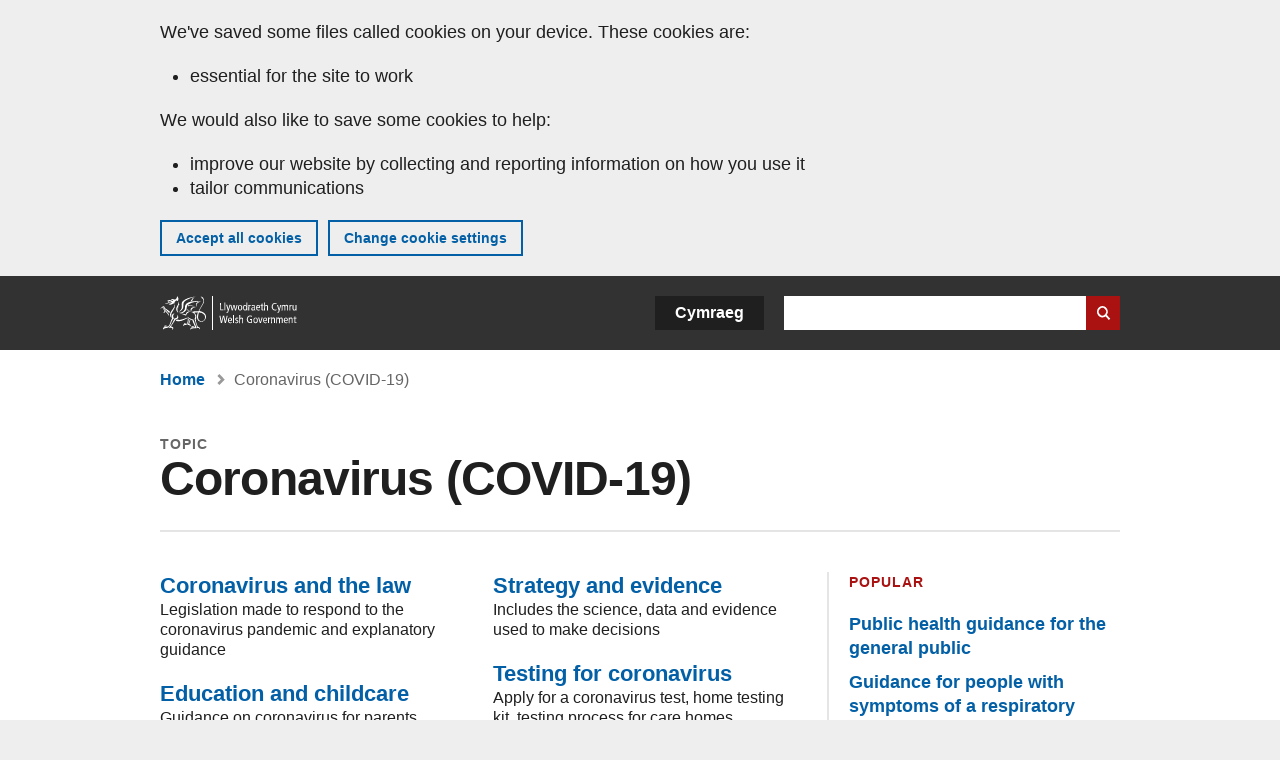

--- FILE ---
content_type: text/html; charset=UTF-8
request_url: https://www.gov.wales/coronavirus
body_size: 6849
content:

<!DOCTYPE html>
<html lang="en" dir="ltr" prefix="og: https://ogp.me/ns#">
  <head>
          <meta charset="utf-8" />
<script>(function(w,d,s,l,i){w[l]=w[l]||[];w[l].push({'gtm.start':
         new Date().getTime(),event:'gtm.js'});var f=d.getElementsByTagName(s)[0],
         j=d.createElement(s),dl=l!='dataLayer'?'&amp;l='+l:'';j.async=true;j.src=
         'https://www.googletagmanager.com/gtm.js?id='+i+dl;f.parentNode.insertBefore(j,f);
         })(window,document,'script','dataLayer','GTM-MBLNKRW');</script>
<link rel="alternate" type="application/rss+xml" title="GOV.WALES RSS feed: Coronavirus (COVID-19), Latest" href="https://www.gov.wales/topic/980/latest/rss" />
<meta name="description" content="Advice and support on coronavirus" />
<meta property="og:site_name" content="GOV.WALES" />
<meta property="og:type" content="website" />
<meta property="og:url" content="https://www.gov.wales/coronavirus" />
<meta property="og:image" content="https://www.gov.wales//themes/custom/govwales/images/content/og-global-1200.png" />
<meta name="twitter:card" content="summary" />
<meta name="twitter:title" content="Coronavirus (COVID-19) | GOV.WALES" />
<meta name="twitter:image" content="https://www.gov.wales//themes/custom/govwales/images/content/og-global-120.png" />
<meta name="baggage" content="sentry-trace_id=d1bec99350604db98a5bdbbafa8fc6e8,sentry-sample_rand=0.171095,sentry-public_key=00113d51a9464a1cb95a4ce91eeab326,sentry-org_id=448768,sentry-environment=production" />
<meta name="sentry-trace" content="d1bec99350604db98a5bdbbafa8fc6e8-4bc983b042f94751" />
<meta name="traceparent" content="" />
<meta name="Generator" content="Drupal 11 (https://www.drupal.org)" />
<meta name="MobileOptimized" content="width" />
<meta name="HandheldFriendly" content="true" />
<meta name="viewport" content="width=device-width, initial-scale=1.0" />
<meta name="twitter:description" content="Advice and support on coronavirus" />
<meta name="facebook-domain-verification" content="l48d96ofv81rzfrotwtk2ffi6ue56v" />
<link rel="alternate" hreflang="en" href="https://www.gov.wales/coronavirus" />
<link rel="alternate" hreflang="cy" href="https://www.llyw.cymru/coronafeirws" />

      <link rel="icon" type="image/ico"  href="/favicon.ico" >
      <link rel="shortcut icon" href="/favicon.ico" type="image/x-icon">
      <link rel="apple-touch-icon-precomposed" sizes="180x180" href="/themes/custom/govwales/favicon/apple-touch-icon-180x180-precomposed.png">
      <link rel="apple-touch-icon-precomposed" sizes="152x152" href="/themes/custom/govwales/favicon/apple-touch-icon-152x152-precomposed.png">
      <link rel="apple-touch-icon-precomposed" sizes="144x144" href="/themes/custom/govwales/favicon/apple-touch-icon-144x144-precomposed.png">
      <link rel="apple-touch-icon-precomposed" sizes="120x120" href="/themes/custom/govwales/favicon/apple-touch-icon-120x120-precomposed.png">
      <link rel="apple-touch-icon-precomposed" sizes="114x114" href="/themes/custom/govwales/favicon/apple-touch-icon-114x114-precomposed.png">
      <link rel="apple-touch-icon-precomposed" sizes="76x76" href="/themes/custom/govwales/favicon/apple-touch-icon-76x76-precomposed.png">
      <link rel="apple-touch-icon-precomposed" sizes="72x72" href="/themes/custom/govwales/favicon/apple-touch-icon-72x72-precomposed.png">
      <link rel="apple-touch-icon-precomposed" href="/themes/custom/govwales/favicon/apple-touch-icon-precomposed.png">
      <link rel="icon" sizes="192x192" href="/themes/custom/govwales/favicon/touch-icon-192.png">
      <link rel="icon" sizes="32x32" href="/themes/custom/govwales/favicon/favicon-32.png">
      <link rel="icon" sizes="48x48" href="/themes/custom/govwales/favicon/favicon-48.png">
      <meta name="msapplication-TileColor" content="#b60404">
      <meta name="msapplication-TileImage" content="/themes/custom/govwales/favicon/ms-icon-144x144.png">
      <title>Coronavirus (COVID-19) | Topic | GOV.WALES</title>
      <link rel="stylesheet" media="all" href="/sites/default/files/css/css_tOE61Jw54VgkfYL8E7hsWAoHslGQQTJ-LW-9c7LTsUg.css?delta=0&amp;language=en&amp;theme=govwales&amp;include=eJwtyUEKgDAMBdELVXOkktYYCtGAP7b09oq4mcUb9T7YBKTmha0CSX_KaCG5-rk3pXC3wteCmO9KmAg5qDAk9SYD9HU9fLtNHrarIcg" />
<link rel="stylesheet" media="all" href="/sites/default/files/css/css_7902cxp9Hvy05SjhuqpGJShYFd9wnGu9DbGndrF_GNc.css?delta=1&amp;language=en&amp;theme=govwales&amp;include=eJwtyUEKgDAMBdELVXOkktYYCtGAP7b09oq4mcUb9T7YBKTmha0CSX_KaCG5-rk3pXC3wteCmO9KmAg5qDAk9SYD9HU9fLtNHrarIcg" />

      
      </head>
    <body class="path-taxonomy lang-en">
          <script>document.body.className = ((document.body.className) ? document.body.className + ' js' : 'js');</script>
            <div class="skip-to-main" id="skip-to-main">
      <a href="#wg_main" class="visually-hidden focusable">
        Skip to main content
      </a>
    </div>
    <noscript><iframe id="gtm-iframe" title="gtm-iframe" src="https://www.googletagmanager.com/ns.html?id=GTM-MBLNKRW" height="0" width="0" style="display:none!important;visibility:hidden"></iframe></noscript>
      <div class="dialog-off-canvas-main-canvas" data-off-canvas-main-canvas>
    

  <div id="brig-top" >

      
<div role="banner" id="wg_cookie" class="wg_cookie" aria-label="Cookies on GOV.WALES">
    <div>
    <div id="block-govwalessharedcookiecontrolblock">
  
    
      
<div id="govwales-shared-cookie-message-container">
  <div id="govwales-shared-cookie-message"  class="container-fluid">
    <p id="cookiesMessageNoJs" class="cookies-banner__description">GOV.WALES uses cookies which are essential for the site to work. Non-essential cookies are also used to tailor and improve services. By continuing to use this site, you agree to our use of cookies.</p>
    <a id="cookieOptions" class="cookies-banner__link" href="/help/cookies">About cookies</a>
  </div>
</div>

  </div>

  </div>

</div>
  
  <header id="wg_header" class="wg_header">
        <div class="header" id="header">
    <div class="gw-container">
      <div class="gw-row">
        <div class="gw-col-xs-12">
          <div id="block-govwales-branding">
  
    
      <a href="https://www.gov.wales/" title="Welsh Government" class="header__logo" id="logo"><span class="visually-hidden">Home</span></a><span class="print header__logo_print"><img src="/themes/custom/govwales/images/print/logo.png" alt="Welsh Government"></span>
</div>
<div class="language-switcher-language-url" id="block-govwales-languageswitcher" role="navigation" aria-label="Language">
      <ul class="links"><li data-drupal-language="en" data-drupal-link-system-path="taxonomy/term/980" class="en is-active" aria-current="page"><a href="/coronavirus" class="language-link is-active" lang="en" role="button" hreflang="en" data-drupal-link-system-path="taxonomy/term/980">English</a></li><li data-drupal-language="cy" data-drupal-link-system-path="taxonomy/term/980" class="cy"><a href="https://www.llyw.cymru/coronafeirws" class="language-link" lang="cy" role="button" hreflang="cy" data-drupal-link-system-path="taxonomy/term/980">Cymraeg</a></li></ul>
  </div>

          <div class="views-exposed-form components__form" data-drupal-selector="views-exposed-form-global-keyword-search-search-page" id="block-exposedformglobal-keyword-searchsearch-page" role="search" aria-label="Search GOV.WALES">
            <form action=/search method="get" id="views-exposed-form-global-keyword-search-search-page" accept-charset="UTF-8">
              <div class="js-form-item form-item js-form-type-textfield form-item-globalkeywords js-form-item-globalkeywords">
                <label for="edit-globalkeywords">Search</label>
                <input data-drupal-selector="edit-globalkeywords" type="text" id="edit-globalkeywords" name="globalkeywords" size="30" maxlength="128" class="form-text" />
              </div>
              <div class="form-actions js-form-wrapper form-wrapper">
                <input data-drupal-selector="edit-submit-global-keyword-search" type="submit" id="edit-submit-global-keyword-search" value="Search website" class="button js-form-submit form-submit" />
              </div>
            </form>
          </div>
        </div>
      </div>
    </div>
  </div>

  </header>

      
  
  <main id="wg_main" class="wg_main">
    <div id="main__body" class="main__body">


        <div class="pre-content">
    <div id="block-breadcrumbs">
  
    
      
<nav class="breadcrumb gw-container" aria-label="Breadcrumb links">
  <p class="visually-hidden">You are here:</p>
  <ul>
                                                                    <li class="first parent">
                  <a href="/">Home</a>
              </li>
                                                      <li class="last">
                  Coronavirus (COVID-19) <span class="visually-hidden">(Topic)</span>
              </li>
      </ul>
</nav>
<div id="content"></div>

  </div>
<div data-drupal-messages-fallback class="hidden"></div>

  </div>

  



  
  

  

  
      <div class="region-content">
      <div id="block-logoblock">
  
    
      
  </div>
<div id="block-govwales-content">
  
    
      <div class="views-element-container">
  <div class="js-view-dom-id-fba020615dc445cd371faf3b7be7bece9d307780685aa3b3cb217853d65a512d">
      
<div class="topic_homepage">
  <header class="page-header gw-container mb-10">
    <div class="page-header__type">Topic</div>
    
          <h1>Coronavirus (COVID-19)</h1>
        
  </header>
    <div class="content-entity gw-container">
    <div class="gw-row gw-row--reversed">
              <div class="gw-col-xs-12 gw-col-lg-4">
          <div class="list-group list-group--smallest list-group--bdr-left-lg list-group--bdr-bottom-sm popular">
            <header>
              <h2 class="list-group__title">Popular</h2>
            </header>
            

    <ul>
              <li><a href="/public-health-guidance-general-public" hreflang="en">Public health guidance for the general public</a></li>
              <li><a href="/guidance-people-symptoms-respiratory-infection-including-covid-19" hreflang="en">Guidance for people with symptoms of a respiratory infection, including COVID-19</a></li>
              <li><a href="/get-tested-coronavirus-covid-19" hreflang="en">Get tested for coronavirus</a></li>
              <li><a href="/wales-long-term-covid-19-transition-pandemic-endemic" hreflang="en">Wales’ long-term COVID-19 transition from pandemic to endemic</a></li>
              <li><a href="/subscribe-coronavirus-alerts" hreflang="en">Subscribe to coronavirus alerts </a></li>
          </ul>
  

          </div>
        </div>
                    <div class="gw-col-xs-12 gw-col-lg-8">
          <div class="list-group list-group--small list-group--subtopics">
            <div class="gw-row">
              <div class="views-element-container">
  <div class="js-view-dom-id-c2fe4a00c796a8cef443dffd3b6396d8c5611c8003f74248f8ab2f20f07d731a">
  
  
  

  
  
  

  
  <div class="gw-col-xs-12 gw-col-md-6">
    <ul >
                      <li >
          <a href="/coronavirus-law" hreflang="en">Coronavirus and the law</a><p>Legislation made to respond to the coronavirus pandemic and explanatory guidance</p>
        </li>
                      <li >
          <a href="/education-coronavirus" hreflang="en">Education and childcare</a><p>Guidance on coronavirus for parents, everyone working in education and childcare providers</p>
        </li>
                      <li >
          <a href="/health-professionals-coronavirus" hreflang="en">Health and social care professionals</a><p>Coronavirus guidance for the NHS and people working in social, community and residential care</p>
        </li>
                      <li >
          <a href="/protect-yourself-others-coronavirus" hreflang="en">Protect yourself and others from coronavirus</a><p>Public health guidance for the general public, employers, businesses and organisations</p>
        </li>
          </ul>
  </div>
  <div class="gw-col-xs-12 gw-col-md-6">
    <ul >
                      <li >
          <a href="/strategy-evidence-coronavirus" hreflang="en">Strategy and evidence</a><p>Includes the science, data and evidence used to make decisions</p>
        </li>
                      <li >
          <a href="/testing-coronavirus" hreflang="en">Testing for coronavirus</a><p>Apply for a coronavirus test,&nbsp;home testing kit, testing process for care homes</p>
        </li>
                      <li >
          <a href="/vaccine-coronavirus" hreflang="en">Vaccine</a><p>Get&nbsp;your COVID-19 vaccine</p>
        </li>
          </ul>
  </div>

    

  
  

  
  
</div>

</div>

            </div>
          </div>
        </div>
          </div>
  </div>
  <div class="content-entity gw-container">
    <div class="content-entity__block content-entity__block--thick-bdr">
        <div class="gw-row">
          <div class="gw-col-xs-12 gw-col-lg-4 list-group list-group--large categories">
            <header>
              <h2 class="list-group__title">Category</h2>
            </header>
            <ul>
                            <li><a href="https://www.gov.wales/announcements/search?field_policy_areas%5B980%5D=980">Announcements</a></li>
                              <li><a href="https://www.gov.wales/consultations?field_policy_areas%5B980%5D=980">Consultations</a></li>
                            <li><a href="https://www.gov.wales/publications?field_policy_areas%5B980%5D=980">Publications</a></li>
                              <li><a href="https://www.gov.wales/statistics-and-research?field_policy_areas%5B980%5D=980">Statistics and research</a></li>
                          </ul>
          </div>
                      <div class="gw-col-xs-12 gw-col-lg-8">
              <div class="index-list-latest mt-0 list-group--bdr-top-sm">
                <header>
                  <h2 class="list-group__title">Latest</h2>
                </header>
                <div class="views-element-container">
  <div class="index-list js-view-dom-id-22678999724f13dabbb7e293b7653f7a7910cffcee3b485b10587705ad7c9bad">
  
  
  

  
  
  

  <ul class="index-list__items">
          <li class="index-list__item">
        <div >
  

  <div class="index-list__title">
    <a href="/communicable-disease-surveillance-report-16-january-2026"><span><span>Communicable disease surveillance report: 16 January 2026</span></span>
</a>
  </div>

  

  <div class="index-list__meta">
          <span class="index-list__date">
<span>
		  <time datetime="2026-01-16T12:35:38Z">16 January 2026</time>

	</span></span>
              <span class="index-list__type">Report</span>
      </div>

  
</div>

    </li>
          <li class="index-list__item">
        <div >
  

  <div class="index-list__title">
    <a href="/communicable-disease-surveillance-reports-2026"><span><span>Communicable disease surveillance reports: 2026</span></span>
</a>
  </div>

  

  <div class="index-list__meta">
          <span class="index-list__date">
  <span><time datetime="2026-01-16T08:39:31Z">16 January 2026</time>
</span>
</span>
              <span class="index-list__type">Collection</span>
      </div>

  
</div>

    </li>
          <li class="index-list__item">
        <div >
  

  <div class="index-list__title">
    <a href="/covid-19-spring-vaccination-programme-2026-whc2025052"><span><span>COVID-19 spring vaccination programme 2026 (WHC/2025/052)</span></span>
</a>
  </div>

  

  <div class="index-list__meta">
          <span class="index-list__date">
<span>
		  <time datetime="2026-01-15T13:31:19Z">15 January 2026</time>

	</span></span>
              <span class="index-list__type">Policy and strategy</span>
      </div>

  
</div>

    </li>
          <li class="index-list__item">
        <div >
  

  <div class="index-list__title">
    <a href="/written-statement-second-six-monthly-update-following-welsh-governments-response-uk-covid-19"><span>Written Statement: Second six-monthly update following the Welsh Government’s response to the UK Covid-19 Inquiry’s Module 1 report (14 January 2026)</span>
</a>
  </div>

  

  <div class="index-list__meta">
          <span class="index-list__date">
  <span><time datetime="2026-01-14T09:26:49Z">14 January 2026</time>
</span>
</span>
              <span class="index-list__type">Cabinet statement</span>
      </div>

  
</div>

    </li>
  </ul>

  
  

  
  

  
  
</div>

</div>

                <footer><a href="/topic/980/latest">View all latest</a></footer>
              </div>
            </div>
                    
        </div>
      </div>
    </div>
    </div>

  </div>

</div>

  </div>

  </div>


  
  

  

  


    </div>
  </main>

        <div class="pre_sharebar" id="presharebar">
    <div class="pre_sharebar__components gw-container">
      
    </div>
  </div>

  
      <div role="banner" id="wg_pagefeedback" class="wg_pagefeedback" aria-label="Report anything wrong with this page">
        <div>
    <div id="block-pagefeedbackblock">
  
    
      <div  class="gw-container">
  <a href="mailto:digital@gov.wales?url=https%3A//www.gov.wales/coronavirus&amp;subject=Report%20on%20/coronavirus&amp;body=Page%20URL%3A%20https%3A//www.gov.wales/coronavirus%0APage%20Title%3A%20Coronavirus%20%28COVID-19%29%0AYour%20report%3A%0A" id="page-feedback-link">Report anything wrong with this page</a>
</div>

  </div>

  </div>

    </div>
  
      
<div class="sharebar" id="sharebar" role="complementary" aria-label="Share this page">
  <div class="sharebar__components gw-container">
        <div class="main__sharebar">
      <div  class="block-share">
      <h2>Share this page</h2>
    <ul class="block-share-list active" id="sharePageLinks">
          <li><a href="https://x.com/intent/tweet?url=https%3A//www.gov.wales/coronavirus" class="twitter"><span class="vo_hidden">Share this page via </span>X</a></li>
          <li><a href="https://www.facebook.com/sharer/sharer.php?u=https%3A//www.gov.wales/coronavirus" class="facebook"><span class="vo_hidden">Share this page via </span>Facebook</a></li>
          <li><a href="mailto:?body=https%3A//www.gov.wales/coronavirus&amp;subject=Shared%20from%20gov.wales" class="email"><span class="vo_hidden">Share this page via </span>Email</a></li>
      </ul>
  </div>

    <div id="sharebar__backtotop" class="btn--outlined btn--arrow-up">
    <a role="button" href="#brig-top">Back to top</a>
  </div>
</div>

    </div>
</div>

  
      
  <footer class="footer" id="footer">
    <div class="footer__components gw-container">
            <nav  id="block-footer" aria-label="Footer links">
  
  

        
              <ul class="menu clearfix">
              <li class="menu__item">
        <a href="/contact-us" aria-label="Contact us, Welsh Government and our main services" data-drupal-link-system-path="node/19808">Contact us</a>
              </li>
          <li class="menu__item">
        <a href="/accessibility-statement-govwales" aria-label="Accessibility statement for GOV.WALES" data-drupal-link-system-path="node/17">Accessibility</a>
              </li>
          <li class="menu__item">
        <a href="/copyright-statement" aria-label="Copyright statement for GOV.WALES" data-drupal-link-system-path="node/15">Copyright statement</a>
              </li>
          <li class="menu__item">
        <a href="/help/cookies" aria-label="Cookies on GOV.WALES" data-drupal-link-system-path="help/cookies">Cookies</a>
              </li>
          <li class="menu__item">
        <a href="/website-privacy-policy" aria-label="Website privacy notice" data-drupal-link-system-path="node/16">Privacy</a>
              </li>
          <li class="menu__item">
        <a href="/terms-and-conditions" aria-label="Terms and conditions for GOV.WALES" data-drupal-link-system-path="node/19">Terms and conditions</a>
              </li>
          <li class="menu__item">
        <a href="/welsh-government-modern-slavery-statement" aria-label="Welsh Government Modern Slavery Statement" data-drupal-link-system-path="node/56662">Modern slavery statement</a>
              </li>
          <li class="menu__item">
        <a href="/alternative-languages" aria-label="Alternative languages on GOV.WALES" data-drupal-link-system-path="node/34131">Alternative languages</a>
              </li>
        </ul>
  


  </nav>

        </div>
    <div class="footer_logo gw-container" id="footer_logo">
      <a href="https://www.gov.wales/" class="footer__logo" id="footerlogo"><span class="visually-hidden">Home</span></a>
    </div>
  </footer>



  
  </div>

  </div>

    
          <script type="application/json" data-drupal-selector="drupal-settings-json">{"path":{"baseUrl":"\/","pathPrefix":"","currentPath":"taxonomy\/term\/980","currentPathIsAdmin":false,"isFront":false,"currentLanguage":"en"},"pluralDelimiter":"\u0003","suppressDeprecationErrors":true,"cookieControl":{"apiKey":"f8563f4f829c21ec822867d963b5ca91d31d6df7","necessaryCookies":["CookieControl","cookie_message"],"settingsCookies":["WG-path*","Drupal.*","pa*","History.store","remember_checked_on","boxNum*","WG-global*"],"usageCookies":["JSESSIONID","_ga*","_gid*","_gat*","__cfduid*","IDSYNC","fm-websync-*"],"communicationsCookies":["auth_token","csrf_same_site*","dnt","eu_cn","guest_id","kdt","lang","muc","remember_checked_on","rweb_optin","tfw_exp","twid","vwo*","fb*","gcl*","cb*","d_id","ei_client_id","europe","ga_*","tbp-*","trd_*","tuuid*","ufc*","OptanonConsentnt","__utmzzses","_mkto_trk","vis_opt*","KRTBCOOKIE_10","PUBMDCID","PugT","__adroll*","_ar*","__consent","adrl","c","cookieJartestCookie","i","obuid","t_gid","tluid","APID*","B","CM*","syndication_guest_id","personalization_id","APISID","CONSENT","HSID","NID","c_user","datr","fr","sb","spin","xs","anj","uuid*","AID","ANID","SID","_twitter*","ads_prefs","GPS","PREF","IDE","VISITOR_INFO1_LIVE","YSC"],"cookiesLink":"https:\/\/www.gov.wales\/help\/cookies","siteName":"GOV.WALES","settingsAcceptanceMessage":"Government services may set additional cookies and, if so, will have their own cookie policy and banner.","bannerAcceptanceMessage":"Government services may set additional cookies and, if so, will have their own cookie policy and banner. You can \u003Ca href=\u0022https:\/\/www.gov.wales\/help\/cookies\u0022\u003Echange your cookie settings\u003C\/a\u003E at any time.","privacyPolicy":"\/details-about-cookies-govwales"},"raven":{"options":{"dsn":"https:\/\/00113d51a9464a1cb95a4ce91eeab326@o448768.ingest.sentry.io\/5430655","environment":"production","integrations":[],"autoSessionTracking":null,"sendClientReports":null,"ignoreErrors":["fbq is not defined","Can\u0027t find variable: fbq","Non-Error promise rejection captured","Cannot read properties of undefined (reading \u0027callbacks\u0027)","TypeError deliverError(\u003Canonymous\u003E)","Can\u0027t find variable: _AutofillCallbackHandler"]},"showReportDialog":null,"browserTracingOptions":{"enableInp":null}},"user":{"uid":0,"permissionsHash":"51b51d4428754d088fe07fc07e440afcf4e318f3ae2258929f2290ec7209f3b4"}}</script>
<script src="/core/assets/vendor/jquery/jquery.min.js?v=4.0.0-rc.1"></script>
<script src="/sites/default/files/js/js_YCJZsuQscMZlji75_NOlwFnePQsCqG8lwv7g5yLpmnE.js?scope=footer&amp;delta=1&amp;language=en&amp;theme=govwales&amp;include=eJxVikEOgCAMBD-E4UmkQi1oQ5NC0OdLwANednc2Q9JuYCyWWHbgsxj6HlcQ1EeXcsCnCxO3DxctgmJwXuRK2CtXFbZ_XOxUx3sksgoNsxk59wutwDhn"></script>

        <div id="detect__breakpoint">
      <div class="breakpoint device-xs"></div>
      <div class="breakpoint device-sm"></div>
      <div class="breakpoint device-md"></div>
      <div class="breakpoint device-lg"></div>
    </div>
  </body>
</html>
